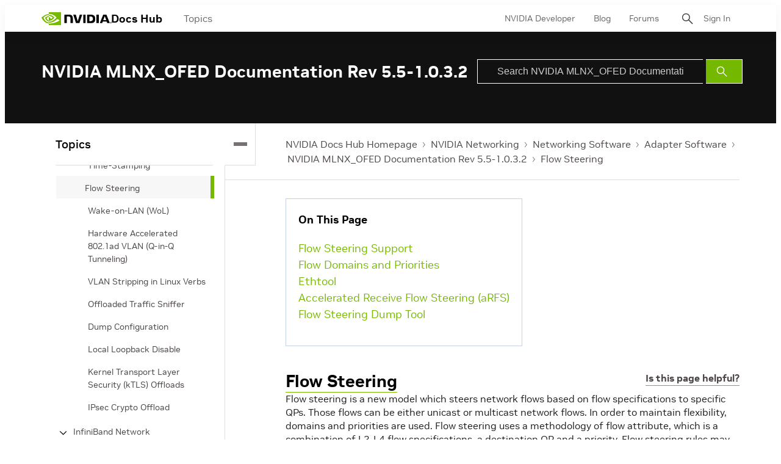

--- FILE ---
content_type: application/x-javascript;charset=utf-8
request_url: https://smetrics.nvidia.com/id?d_visid_ver=5.5.0&d_fieldgroup=A&mcorgid=F207D74D549850760A4C98C6%40AdobeOrg&mid=11959526793242189856223501185996488176&ts=1768574595913
body_size: -41
content:
{"mid":"11959526793242189856223501185996488176"}